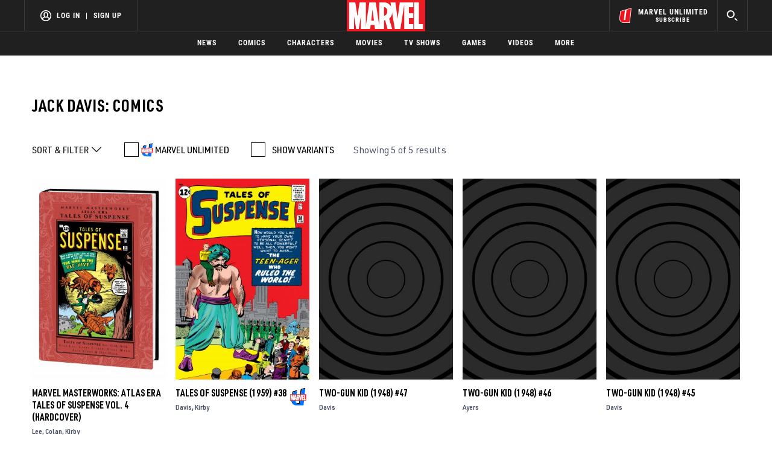

--- FILE ---
content_type: text/html; charset=utf-8
request_url: https://www.google.com/recaptcha/enterprise/anchor?ar=1&k=6LdY8_cZAAAAACuaDxPPyWpDPk5KXjGfPstGnKz1&co=aHR0cHM6Ly9jZG4ucmVnaXN0ZXJkaXNuZXkuZ28uY29tOjQ0Mw..&hl=en&v=PoyoqOPhxBO7pBk68S4YbpHZ&size=invisible&anchor-ms=20000&execute-ms=30000&cb=klny23xy6n7e
body_size: 48672
content:
<!DOCTYPE HTML><html dir="ltr" lang="en"><head><meta http-equiv="Content-Type" content="text/html; charset=UTF-8">
<meta http-equiv="X-UA-Compatible" content="IE=edge">
<title>reCAPTCHA</title>
<style type="text/css">
/* cyrillic-ext */
@font-face {
  font-family: 'Roboto';
  font-style: normal;
  font-weight: 400;
  font-stretch: 100%;
  src: url(//fonts.gstatic.com/s/roboto/v48/KFO7CnqEu92Fr1ME7kSn66aGLdTylUAMa3GUBHMdazTgWw.woff2) format('woff2');
  unicode-range: U+0460-052F, U+1C80-1C8A, U+20B4, U+2DE0-2DFF, U+A640-A69F, U+FE2E-FE2F;
}
/* cyrillic */
@font-face {
  font-family: 'Roboto';
  font-style: normal;
  font-weight: 400;
  font-stretch: 100%;
  src: url(//fonts.gstatic.com/s/roboto/v48/KFO7CnqEu92Fr1ME7kSn66aGLdTylUAMa3iUBHMdazTgWw.woff2) format('woff2');
  unicode-range: U+0301, U+0400-045F, U+0490-0491, U+04B0-04B1, U+2116;
}
/* greek-ext */
@font-face {
  font-family: 'Roboto';
  font-style: normal;
  font-weight: 400;
  font-stretch: 100%;
  src: url(//fonts.gstatic.com/s/roboto/v48/KFO7CnqEu92Fr1ME7kSn66aGLdTylUAMa3CUBHMdazTgWw.woff2) format('woff2');
  unicode-range: U+1F00-1FFF;
}
/* greek */
@font-face {
  font-family: 'Roboto';
  font-style: normal;
  font-weight: 400;
  font-stretch: 100%;
  src: url(//fonts.gstatic.com/s/roboto/v48/KFO7CnqEu92Fr1ME7kSn66aGLdTylUAMa3-UBHMdazTgWw.woff2) format('woff2');
  unicode-range: U+0370-0377, U+037A-037F, U+0384-038A, U+038C, U+038E-03A1, U+03A3-03FF;
}
/* math */
@font-face {
  font-family: 'Roboto';
  font-style: normal;
  font-weight: 400;
  font-stretch: 100%;
  src: url(//fonts.gstatic.com/s/roboto/v48/KFO7CnqEu92Fr1ME7kSn66aGLdTylUAMawCUBHMdazTgWw.woff2) format('woff2');
  unicode-range: U+0302-0303, U+0305, U+0307-0308, U+0310, U+0312, U+0315, U+031A, U+0326-0327, U+032C, U+032F-0330, U+0332-0333, U+0338, U+033A, U+0346, U+034D, U+0391-03A1, U+03A3-03A9, U+03B1-03C9, U+03D1, U+03D5-03D6, U+03F0-03F1, U+03F4-03F5, U+2016-2017, U+2034-2038, U+203C, U+2040, U+2043, U+2047, U+2050, U+2057, U+205F, U+2070-2071, U+2074-208E, U+2090-209C, U+20D0-20DC, U+20E1, U+20E5-20EF, U+2100-2112, U+2114-2115, U+2117-2121, U+2123-214F, U+2190, U+2192, U+2194-21AE, U+21B0-21E5, U+21F1-21F2, U+21F4-2211, U+2213-2214, U+2216-22FF, U+2308-230B, U+2310, U+2319, U+231C-2321, U+2336-237A, U+237C, U+2395, U+239B-23B7, U+23D0, U+23DC-23E1, U+2474-2475, U+25AF, U+25B3, U+25B7, U+25BD, U+25C1, U+25CA, U+25CC, U+25FB, U+266D-266F, U+27C0-27FF, U+2900-2AFF, U+2B0E-2B11, U+2B30-2B4C, U+2BFE, U+3030, U+FF5B, U+FF5D, U+1D400-1D7FF, U+1EE00-1EEFF;
}
/* symbols */
@font-face {
  font-family: 'Roboto';
  font-style: normal;
  font-weight: 400;
  font-stretch: 100%;
  src: url(//fonts.gstatic.com/s/roboto/v48/KFO7CnqEu92Fr1ME7kSn66aGLdTylUAMaxKUBHMdazTgWw.woff2) format('woff2');
  unicode-range: U+0001-000C, U+000E-001F, U+007F-009F, U+20DD-20E0, U+20E2-20E4, U+2150-218F, U+2190, U+2192, U+2194-2199, U+21AF, U+21E6-21F0, U+21F3, U+2218-2219, U+2299, U+22C4-22C6, U+2300-243F, U+2440-244A, U+2460-24FF, U+25A0-27BF, U+2800-28FF, U+2921-2922, U+2981, U+29BF, U+29EB, U+2B00-2BFF, U+4DC0-4DFF, U+FFF9-FFFB, U+10140-1018E, U+10190-1019C, U+101A0, U+101D0-101FD, U+102E0-102FB, U+10E60-10E7E, U+1D2C0-1D2D3, U+1D2E0-1D37F, U+1F000-1F0FF, U+1F100-1F1AD, U+1F1E6-1F1FF, U+1F30D-1F30F, U+1F315, U+1F31C, U+1F31E, U+1F320-1F32C, U+1F336, U+1F378, U+1F37D, U+1F382, U+1F393-1F39F, U+1F3A7-1F3A8, U+1F3AC-1F3AF, U+1F3C2, U+1F3C4-1F3C6, U+1F3CA-1F3CE, U+1F3D4-1F3E0, U+1F3ED, U+1F3F1-1F3F3, U+1F3F5-1F3F7, U+1F408, U+1F415, U+1F41F, U+1F426, U+1F43F, U+1F441-1F442, U+1F444, U+1F446-1F449, U+1F44C-1F44E, U+1F453, U+1F46A, U+1F47D, U+1F4A3, U+1F4B0, U+1F4B3, U+1F4B9, U+1F4BB, U+1F4BF, U+1F4C8-1F4CB, U+1F4D6, U+1F4DA, U+1F4DF, U+1F4E3-1F4E6, U+1F4EA-1F4ED, U+1F4F7, U+1F4F9-1F4FB, U+1F4FD-1F4FE, U+1F503, U+1F507-1F50B, U+1F50D, U+1F512-1F513, U+1F53E-1F54A, U+1F54F-1F5FA, U+1F610, U+1F650-1F67F, U+1F687, U+1F68D, U+1F691, U+1F694, U+1F698, U+1F6AD, U+1F6B2, U+1F6B9-1F6BA, U+1F6BC, U+1F6C6-1F6CF, U+1F6D3-1F6D7, U+1F6E0-1F6EA, U+1F6F0-1F6F3, U+1F6F7-1F6FC, U+1F700-1F7FF, U+1F800-1F80B, U+1F810-1F847, U+1F850-1F859, U+1F860-1F887, U+1F890-1F8AD, U+1F8B0-1F8BB, U+1F8C0-1F8C1, U+1F900-1F90B, U+1F93B, U+1F946, U+1F984, U+1F996, U+1F9E9, U+1FA00-1FA6F, U+1FA70-1FA7C, U+1FA80-1FA89, U+1FA8F-1FAC6, U+1FACE-1FADC, U+1FADF-1FAE9, U+1FAF0-1FAF8, U+1FB00-1FBFF;
}
/* vietnamese */
@font-face {
  font-family: 'Roboto';
  font-style: normal;
  font-weight: 400;
  font-stretch: 100%;
  src: url(//fonts.gstatic.com/s/roboto/v48/KFO7CnqEu92Fr1ME7kSn66aGLdTylUAMa3OUBHMdazTgWw.woff2) format('woff2');
  unicode-range: U+0102-0103, U+0110-0111, U+0128-0129, U+0168-0169, U+01A0-01A1, U+01AF-01B0, U+0300-0301, U+0303-0304, U+0308-0309, U+0323, U+0329, U+1EA0-1EF9, U+20AB;
}
/* latin-ext */
@font-face {
  font-family: 'Roboto';
  font-style: normal;
  font-weight: 400;
  font-stretch: 100%;
  src: url(//fonts.gstatic.com/s/roboto/v48/KFO7CnqEu92Fr1ME7kSn66aGLdTylUAMa3KUBHMdazTgWw.woff2) format('woff2');
  unicode-range: U+0100-02BA, U+02BD-02C5, U+02C7-02CC, U+02CE-02D7, U+02DD-02FF, U+0304, U+0308, U+0329, U+1D00-1DBF, U+1E00-1E9F, U+1EF2-1EFF, U+2020, U+20A0-20AB, U+20AD-20C0, U+2113, U+2C60-2C7F, U+A720-A7FF;
}
/* latin */
@font-face {
  font-family: 'Roboto';
  font-style: normal;
  font-weight: 400;
  font-stretch: 100%;
  src: url(//fonts.gstatic.com/s/roboto/v48/KFO7CnqEu92Fr1ME7kSn66aGLdTylUAMa3yUBHMdazQ.woff2) format('woff2');
  unicode-range: U+0000-00FF, U+0131, U+0152-0153, U+02BB-02BC, U+02C6, U+02DA, U+02DC, U+0304, U+0308, U+0329, U+2000-206F, U+20AC, U+2122, U+2191, U+2193, U+2212, U+2215, U+FEFF, U+FFFD;
}
/* cyrillic-ext */
@font-face {
  font-family: 'Roboto';
  font-style: normal;
  font-weight: 500;
  font-stretch: 100%;
  src: url(//fonts.gstatic.com/s/roboto/v48/KFO7CnqEu92Fr1ME7kSn66aGLdTylUAMa3GUBHMdazTgWw.woff2) format('woff2');
  unicode-range: U+0460-052F, U+1C80-1C8A, U+20B4, U+2DE0-2DFF, U+A640-A69F, U+FE2E-FE2F;
}
/* cyrillic */
@font-face {
  font-family: 'Roboto';
  font-style: normal;
  font-weight: 500;
  font-stretch: 100%;
  src: url(//fonts.gstatic.com/s/roboto/v48/KFO7CnqEu92Fr1ME7kSn66aGLdTylUAMa3iUBHMdazTgWw.woff2) format('woff2');
  unicode-range: U+0301, U+0400-045F, U+0490-0491, U+04B0-04B1, U+2116;
}
/* greek-ext */
@font-face {
  font-family: 'Roboto';
  font-style: normal;
  font-weight: 500;
  font-stretch: 100%;
  src: url(//fonts.gstatic.com/s/roboto/v48/KFO7CnqEu92Fr1ME7kSn66aGLdTylUAMa3CUBHMdazTgWw.woff2) format('woff2');
  unicode-range: U+1F00-1FFF;
}
/* greek */
@font-face {
  font-family: 'Roboto';
  font-style: normal;
  font-weight: 500;
  font-stretch: 100%;
  src: url(//fonts.gstatic.com/s/roboto/v48/KFO7CnqEu92Fr1ME7kSn66aGLdTylUAMa3-UBHMdazTgWw.woff2) format('woff2');
  unicode-range: U+0370-0377, U+037A-037F, U+0384-038A, U+038C, U+038E-03A1, U+03A3-03FF;
}
/* math */
@font-face {
  font-family: 'Roboto';
  font-style: normal;
  font-weight: 500;
  font-stretch: 100%;
  src: url(//fonts.gstatic.com/s/roboto/v48/KFO7CnqEu92Fr1ME7kSn66aGLdTylUAMawCUBHMdazTgWw.woff2) format('woff2');
  unicode-range: U+0302-0303, U+0305, U+0307-0308, U+0310, U+0312, U+0315, U+031A, U+0326-0327, U+032C, U+032F-0330, U+0332-0333, U+0338, U+033A, U+0346, U+034D, U+0391-03A1, U+03A3-03A9, U+03B1-03C9, U+03D1, U+03D5-03D6, U+03F0-03F1, U+03F4-03F5, U+2016-2017, U+2034-2038, U+203C, U+2040, U+2043, U+2047, U+2050, U+2057, U+205F, U+2070-2071, U+2074-208E, U+2090-209C, U+20D0-20DC, U+20E1, U+20E5-20EF, U+2100-2112, U+2114-2115, U+2117-2121, U+2123-214F, U+2190, U+2192, U+2194-21AE, U+21B0-21E5, U+21F1-21F2, U+21F4-2211, U+2213-2214, U+2216-22FF, U+2308-230B, U+2310, U+2319, U+231C-2321, U+2336-237A, U+237C, U+2395, U+239B-23B7, U+23D0, U+23DC-23E1, U+2474-2475, U+25AF, U+25B3, U+25B7, U+25BD, U+25C1, U+25CA, U+25CC, U+25FB, U+266D-266F, U+27C0-27FF, U+2900-2AFF, U+2B0E-2B11, U+2B30-2B4C, U+2BFE, U+3030, U+FF5B, U+FF5D, U+1D400-1D7FF, U+1EE00-1EEFF;
}
/* symbols */
@font-face {
  font-family: 'Roboto';
  font-style: normal;
  font-weight: 500;
  font-stretch: 100%;
  src: url(//fonts.gstatic.com/s/roboto/v48/KFO7CnqEu92Fr1ME7kSn66aGLdTylUAMaxKUBHMdazTgWw.woff2) format('woff2');
  unicode-range: U+0001-000C, U+000E-001F, U+007F-009F, U+20DD-20E0, U+20E2-20E4, U+2150-218F, U+2190, U+2192, U+2194-2199, U+21AF, U+21E6-21F0, U+21F3, U+2218-2219, U+2299, U+22C4-22C6, U+2300-243F, U+2440-244A, U+2460-24FF, U+25A0-27BF, U+2800-28FF, U+2921-2922, U+2981, U+29BF, U+29EB, U+2B00-2BFF, U+4DC0-4DFF, U+FFF9-FFFB, U+10140-1018E, U+10190-1019C, U+101A0, U+101D0-101FD, U+102E0-102FB, U+10E60-10E7E, U+1D2C0-1D2D3, U+1D2E0-1D37F, U+1F000-1F0FF, U+1F100-1F1AD, U+1F1E6-1F1FF, U+1F30D-1F30F, U+1F315, U+1F31C, U+1F31E, U+1F320-1F32C, U+1F336, U+1F378, U+1F37D, U+1F382, U+1F393-1F39F, U+1F3A7-1F3A8, U+1F3AC-1F3AF, U+1F3C2, U+1F3C4-1F3C6, U+1F3CA-1F3CE, U+1F3D4-1F3E0, U+1F3ED, U+1F3F1-1F3F3, U+1F3F5-1F3F7, U+1F408, U+1F415, U+1F41F, U+1F426, U+1F43F, U+1F441-1F442, U+1F444, U+1F446-1F449, U+1F44C-1F44E, U+1F453, U+1F46A, U+1F47D, U+1F4A3, U+1F4B0, U+1F4B3, U+1F4B9, U+1F4BB, U+1F4BF, U+1F4C8-1F4CB, U+1F4D6, U+1F4DA, U+1F4DF, U+1F4E3-1F4E6, U+1F4EA-1F4ED, U+1F4F7, U+1F4F9-1F4FB, U+1F4FD-1F4FE, U+1F503, U+1F507-1F50B, U+1F50D, U+1F512-1F513, U+1F53E-1F54A, U+1F54F-1F5FA, U+1F610, U+1F650-1F67F, U+1F687, U+1F68D, U+1F691, U+1F694, U+1F698, U+1F6AD, U+1F6B2, U+1F6B9-1F6BA, U+1F6BC, U+1F6C6-1F6CF, U+1F6D3-1F6D7, U+1F6E0-1F6EA, U+1F6F0-1F6F3, U+1F6F7-1F6FC, U+1F700-1F7FF, U+1F800-1F80B, U+1F810-1F847, U+1F850-1F859, U+1F860-1F887, U+1F890-1F8AD, U+1F8B0-1F8BB, U+1F8C0-1F8C1, U+1F900-1F90B, U+1F93B, U+1F946, U+1F984, U+1F996, U+1F9E9, U+1FA00-1FA6F, U+1FA70-1FA7C, U+1FA80-1FA89, U+1FA8F-1FAC6, U+1FACE-1FADC, U+1FADF-1FAE9, U+1FAF0-1FAF8, U+1FB00-1FBFF;
}
/* vietnamese */
@font-face {
  font-family: 'Roboto';
  font-style: normal;
  font-weight: 500;
  font-stretch: 100%;
  src: url(//fonts.gstatic.com/s/roboto/v48/KFO7CnqEu92Fr1ME7kSn66aGLdTylUAMa3OUBHMdazTgWw.woff2) format('woff2');
  unicode-range: U+0102-0103, U+0110-0111, U+0128-0129, U+0168-0169, U+01A0-01A1, U+01AF-01B0, U+0300-0301, U+0303-0304, U+0308-0309, U+0323, U+0329, U+1EA0-1EF9, U+20AB;
}
/* latin-ext */
@font-face {
  font-family: 'Roboto';
  font-style: normal;
  font-weight: 500;
  font-stretch: 100%;
  src: url(//fonts.gstatic.com/s/roboto/v48/KFO7CnqEu92Fr1ME7kSn66aGLdTylUAMa3KUBHMdazTgWw.woff2) format('woff2');
  unicode-range: U+0100-02BA, U+02BD-02C5, U+02C7-02CC, U+02CE-02D7, U+02DD-02FF, U+0304, U+0308, U+0329, U+1D00-1DBF, U+1E00-1E9F, U+1EF2-1EFF, U+2020, U+20A0-20AB, U+20AD-20C0, U+2113, U+2C60-2C7F, U+A720-A7FF;
}
/* latin */
@font-face {
  font-family: 'Roboto';
  font-style: normal;
  font-weight: 500;
  font-stretch: 100%;
  src: url(//fonts.gstatic.com/s/roboto/v48/KFO7CnqEu92Fr1ME7kSn66aGLdTylUAMa3yUBHMdazQ.woff2) format('woff2');
  unicode-range: U+0000-00FF, U+0131, U+0152-0153, U+02BB-02BC, U+02C6, U+02DA, U+02DC, U+0304, U+0308, U+0329, U+2000-206F, U+20AC, U+2122, U+2191, U+2193, U+2212, U+2215, U+FEFF, U+FFFD;
}
/* cyrillic-ext */
@font-face {
  font-family: 'Roboto';
  font-style: normal;
  font-weight: 900;
  font-stretch: 100%;
  src: url(//fonts.gstatic.com/s/roboto/v48/KFO7CnqEu92Fr1ME7kSn66aGLdTylUAMa3GUBHMdazTgWw.woff2) format('woff2');
  unicode-range: U+0460-052F, U+1C80-1C8A, U+20B4, U+2DE0-2DFF, U+A640-A69F, U+FE2E-FE2F;
}
/* cyrillic */
@font-face {
  font-family: 'Roboto';
  font-style: normal;
  font-weight: 900;
  font-stretch: 100%;
  src: url(//fonts.gstatic.com/s/roboto/v48/KFO7CnqEu92Fr1ME7kSn66aGLdTylUAMa3iUBHMdazTgWw.woff2) format('woff2');
  unicode-range: U+0301, U+0400-045F, U+0490-0491, U+04B0-04B1, U+2116;
}
/* greek-ext */
@font-face {
  font-family: 'Roboto';
  font-style: normal;
  font-weight: 900;
  font-stretch: 100%;
  src: url(//fonts.gstatic.com/s/roboto/v48/KFO7CnqEu92Fr1ME7kSn66aGLdTylUAMa3CUBHMdazTgWw.woff2) format('woff2');
  unicode-range: U+1F00-1FFF;
}
/* greek */
@font-face {
  font-family: 'Roboto';
  font-style: normal;
  font-weight: 900;
  font-stretch: 100%;
  src: url(//fonts.gstatic.com/s/roboto/v48/KFO7CnqEu92Fr1ME7kSn66aGLdTylUAMa3-UBHMdazTgWw.woff2) format('woff2');
  unicode-range: U+0370-0377, U+037A-037F, U+0384-038A, U+038C, U+038E-03A1, U+03A3-03FF;
}
/* math */
@font-face {
  font-family: 'Roboto';
  font-style: normal;
  font-weight: 900;
  font-stretch: 100%;
  src: url(//fonts.gstatic.com/s/roboto/v48/KFO7CnqEu92Fr1ME7kSn66aGLdTylUAMawCUBHMdazTgWw.woff2) format('woff2');
  unicode-range: U+0302-0303, U+0305, U+0307-0308, U+0310, U+0312, U+0315, U+031A, U+0326-0327, U+032C, U+032F-0330, U+0332-0333, U+0338, U+033A, U+0346, U+034D, U+0391-03A1, U+03A3-03A9, U+03B1-03C9, U+03D1, U+03D5-03D6, U+03F0-03F1, U+03F4-03F5, U+2016-2017, U+2034-2038, U+203C, U+2040, U+2043, U+2047, U+2050, U+2057, U+205F, U+2070-2071, U+2074-208E, U+2090-209C, U+20D0-20DC, U+20E1, U+20E5-20EF, U+2100-2112, U+2114-2115, U+2117-2121, U+2123-214F, U+2190, U+2192, U+2194-21AE, U+21B0-21E5, U+21F1-21F2, U+21F4-2211, U+2213-2214, U+2216-22FF, U+2308-230B, U+2310, U+2319, U+231C-2321, U+2336-237A, U+237C, U+2395, U+239B-23B7, U+23D0, U+23DC-23E1, U+2474-2475, U+25AF, U+25B3, U+25B7, U+25BD, U+25C1, U+25CA, U+25CC, U+25FB, U+266D-266F, U+27C0-27FF, U+2900-2AFF, U+2B0E-2B11, U+2B30-2B4C, U+2BFE, U+3030, U+FF5B, U+FF5D, U+1D400-1D7FF, U+1EE00-1EEFF;
}
/* symbols */
@font-face {
  font-family: 'Roboto';
  font-style: normal;
  font-weight: 900;
  font-stretch: 100%;
  src: url(//fonts.gstatic.com/s/roboto/v48/KFO7CnqEu92Fr1ME7kSn66aGLdTylUAMaxKUBHMdazTgWw.woff2) format('woff2');
  unicode-range: U+0001-000C, U+000E-001F, U+007F-009F, U+20DD-20E0, U+20E2-20E4, U+2150-218F, U+2190, U+2192, U+2194-2199, U+21AF, U+21E6-21F0, U+21F3, U+2218-2219, U+2299, U+22C4-22C6, U+2300-243F, U+2440-244A, U+2460-24FF, U+25A0-27BF, U+2800-28FF, U+2921-2922, U+2981, U+29BF, U+29EB, U+2B00-2BFF, U+4DC0-4DFF, U+FFF9-FFFB, U+10140-1018E, U+10190-1019C, U+101A0, U+101D0-101FD, U+102E0-102FB, U+10E60-10E7E, U+1D2C0-1D2D3, U+1D2E0-1D37F, U+1F000-1F0FF, U+1F100-1F1AD, U+1F1E6-1F1FF, U+1F30D-1F30F, U+1F315, U+1F31C, U+1F31E, U+1F320-1F32C, U+1F336, U+1F378, U+1F37D, U+1F382, U+1F393-1F39F, U+1F3A7-1F3A8, U+1F3AC-1F3AF, U+1F3C2, U+1F3C4-1F3C6, U+1F3CA-1F3CE, U+1F3D4-1F3E0, U+1F3ED, U+1F3F1-1F3F3, U+1F3F5-1F3F7, U+1F408, U+1F415, U+1F41F, U+1F426, U+1F43F, U+1F441-1F442, U+1F444, U+1F446-1F449, U+1F44C-1F44E, U+1F453, U+1F46A, U+1F47D, U+1F4A3, U+1F4B0, U+1F4B3, U+1F4B9, U+1F4BB, U+1F4BF, U+1F4C8-1F4CB, U+1F4D6, U+1F4DA, U+1F4DF, U+1F4E3-1F4E6, U+1F4EA-1F4ED, U+1F4F7, U+1F4F9-1F4FB, U+1F4FD-1F4FE, U+1F503, U+1F507-1F50B, U+1F50D, U+1F512-1F513, U+1F53E-1F54A, U+1F54F-1F5FA, U+1F610, U+1F650-1F67F, U+1F687, U+1F68D, U+1F691, U+1F694, U+1F698, U+1F6AD, U+1F6B2, U+1F6B9-1F6BA, U+1F6BC, U+1F6C6-1F6CF, U+1F6D3-1F6D7, U+1F6E0-1F6EA, U+1F6F0-1F6F3, U+1F6F7-1F6FC, U+1F700-1F7FF, U+1F800-1F80B, U+1F810-1F847, U+1F850-1F859, U+1F860-1F887, U+1F890-1F8AD, U+1F8B0-1F8BB, U+1F8C0-1F8C1, U+1F900-1F90B, U+1F93B, U+1F946, U+1F984, U+1F996, U+1F9E9, U+1FA00-1FA6F, U+1FA70-1FA7C, U+1FA80-1FA89, U+1FA8F-1FAC6, U+1FACE-1FADC, U+1FADF-1FAE9, U+1FAF0-1FAF8, U+1FB00-1FBFF;
}
/* vietnamese */
@font-face {
  font-family: 'Roboto';
  font-style: normal;
  font-weight: 900;
  font-stretch: 100%;
  src: url(//fonts.gstatic.com/s/roboto/v48/KFO7CnqEu92Fr1ME7kSn66aGLdTylUAMa3OUBHMdazTgWw.woff2) format('woff2');
  unicode-range: U+0102-0103, U+0110-0111, U+0128-0129, U+0168-0169, U+01A0-01A1, U+01AF-01B0, U+0300-0301, U+0303-0304, U+0308-0309, U+0323, U+0329, U+1EA0-1EF9, U+20AB;
}
/* latin-ext */
@font-face {
  font-family: 'Roboto';
  font-style: normal;
  font-weight: 900;
  font-stretch: 100%;
  src: url(//fonts.gstatic.com/s/roboto/v48/KFO7CnqEu92Fr1ME7kSn66aGLdTylUAMa3KUBHMdazTgWw.woff2) format('woff2');
  unicode-range: U+0100-02BA, U+02BD-02C5, U+02C7-02CC, U+02CE-02D7, U+02DD-02FF, U+0304, U+0308, U+0329, U+1D00-1DBF, U+1E00-1E9F, U+1EF2-1EFF, U+2020, U+20A0-20AB, U+20AD-20C0, U+2113, U+2C60-2C7F, U+A720-A7FF;
}
/* latin */
@font-face {
  font-family: 'Roboto';
  font-style: normal;
  font-weight: 900;
  font-stretch: 100%;
  src: url(//fonts.gstatic.com/s/roboto/v48/KFO7CnqEu92Fr1ME7kSn66aGLdTylUAMa3yUBHMdazQ.woff2) format('woff2');
  unicode-range: U+0000-00FF, U+0131, U+0152-0153, U+02BB-02BC, U+02C6, U+02DA, U+02DC, U+0304, U+0308, U+0329, U+2000-206F, U+20AC, U+2122, U+2191, U+2193, U+2212, U+2215, U+FEFF, U+FFFD;
}

</style>
<link rel="stylesheet" type="text/css" href="https://www.gstatic.com/recaptcha/releases/PoyoqOPhxBO7pBk68S4YbpHZ/styles__ltr.css">
<script nonce="6kiMZf5E1jPyMEhJZhGAbg" type="text/javascript">window['__recaptcha_api'] = 'https://www.google.com/recaptcha/enterprise/';</script>
<script type="text/javascript" src="https://www.gstatic.com/recaptcha/releases/PoyoqOPhxBO7pBk68S4YbpHZ/recaptcha__en.js" nonce="6kiMZf5E1jPyMEhJZhGAbg">
      
    </script></head>
<body><div id="rc-anchor-alert" class="rc-anchor-alert"></div>
<input type="hidden" id="recaptcha-token" value="[base64]">
<script type="text/javascript" nonce="6kiMZf5E1jPyMEhJZhGAbg">
      recaptcha.anchor.Main.init("[\x22ainput\x22,[\x22bgdata\x22,\x22\x22,\[base64]/[base64]/[base64]/KE4oMTI0LHYsdi5HKSxMWihsLHYpKTpOKDEyNCx2LGwpLFYpLHYpLFQpKSxGKDE3MSx2KX0scjc9ZnVuY3Rpb24obCl7cmV0dXJuIGx9LEM9ZnVuY3Rpb24obCxWLHYpe04odixsLFYpLFZbYWtdPTI3OTZ9LG49ZnVuY3Rpb24obCxWKXtWLlg9KChWLlg/[base64]/[base64]/[base64]/[base64]/[base64]/[base64]/[base64]/[base64]/[base64]/[base64]/[base64]\\u003d\x22,\[base64]\\u003d\\u003d\x22,\x22wpcnwoHDtMOCwpzDnMK3McKJGCU6eVVfYsOaw5lPw4MGwpMqwrXCjSIuaWZKZ8K9AcK1WmrCksOGcFNQwpHCscO2wpbCgmHDpWnCmsOhwqzCkMKFw4MBwpPDj8Oew6rCihtmBcKQwrbDvcKaw5w0aMO8w43ChcOQwq4JEMOtEAjCt18FwpjCp8ORGW/Duy1Sw5hvdAJ4aWjCr8OaXCM3w6N2wpMZRCBdQWEqw4jDiMKCwqF/wqg3MmUMVcK8LCdyLcKjwrrCj8K5SMOFf8Oqw5rCmcKrOMOLE8Kgw5Mbwo4Uwp7CiMKKw54hwp5ow47DhcKTEcKrWcKRVCbDlMKdw5MFFFXCn8O0AH3DhALDtWLCl2IRfwHCuRTDjVBDOkZ/c8OcZMONw4xoN07CpRtMKcKGbjZWwo8Hw6bDhMKcMsKwwr3CrMKfw7NCw7ZaNcK+A3/DvcOIX8Onw5TDugfClcO1wrEGGsO/MyTCksOhGVxgHcOOw57CmQzDpcOwBE4uwonDumbCkcOGwrzDq8OMbxbDh8KXwpTCvHvChUwcw6rDucKDwroyw58uwqzCrsKZwrjDrVfDucKpwpnDn1Z7wqhpw4ERw5nDusKlasKBw58KMsOMX8KSaA/CjMKuwroTw7fCsj3CmDoPSAzCnigbwoLDgCMBdyfCuwTCp8ODe8K7wo8abhzDh8KnP2g5w6DCg8Okw4TCtMKcbsOwwpFkJlvCucOuVGMyw4/ChF7ChcKBw7LDvWzDsVXCg8KhQl1yO8KYw6weBkHDicK6wr4DGmDCvsK5aMKQDjAiDsK/VzwnGsKea8KYN20Mc8Kew5/[base64]/woMlw4fDkMK+K8K6wqLDkE/CsMOmNMOew7ZJw5ENw7ESbExXXBvDsBNWYsKkwpZodjzDu8O9Yk9lw7NhQcOoKMO0Zxwew7MxIcOmw5bClsKnXQ/Cg8OKMGwzw6o6Qy1hXMK+wqLCm1pjPMOxw7bCrMKVwp/DghXChcOow5/DlMOdTMOWwoXDvsOMDsKewrvDnsO9w4ASZMO/wqwZw7XCpCxIwosSw5scwq4VWAXCii1Lw78aVMOfZsO8V8KVw6ZpKcKcUMKMw67Ck8OJfsK5w7XCuRsdbinCj03DmxbCssKxwoFawpsowoEvLcKNwrJCw7xnDULCh8OEwqPCq8OYwrPDi8OLwqPDvXTCj8KMw5tMw6IMw4/Cj2fChQzCoxkmasO+w6BHw4XDtD3Di1fCtWYDOkTDvWrDjUIlw7s+VXjCpsO7w4nDusOVwqpuJMKxMMOteMOrQsKLwr0Ow6hiJMO9w7wpwrnDq3IIKMOoZ8OlXcK4FDXCs8KaDzPCjcK0wo7DslLCj0guYMOwwo/CgQw0Si5JwrnCjcOQwogOw5ofwq7CrQYaw7rDocOVwpArNHnDksKeOhF/DXjDusKpw70kw5tBIcKibUrCqWAdZcKEw5LDn1NLP0gOw6zClyprwr0awrDCqV7DsmNJEsKscnzCpsKFwrkBUCDCphfCrjBiwp/DlsK8TMOkw5NSw7XCgsKGN1MLEcORw57CqsKMR8OtRQDDi0VmZ8Kqw5DCk2dSw61zwrQ2RnvDu8OubELDiXZEW8Orw4k7bm/[base64]/w6rDlsOYw43CgBnCsT0ULBrCjyFfNGnCoMObw4cywozCiMKJwpvDmy4UwrESKnjDijEvwrfDliLCj2ZQwqPDtHHDhBrCmMKbw4wEJcO2O8KCwpDDlsOLd3omwo3DrsOobAtLfcOFMU7DjB5RwqzDvExePMOFwo5NTy/DoXo0w4vDksOGwoRfwp1LwrXDmMOTwodIFWnCkQRGwr5Ww5/[base64]/CjC3Ds3oJwqtaw67DvlbCpljCjMK9eMObVD/DpsORJsKSf8OyOy7Cj8OZwoDDkGFEK8OxGMKKw5DDvhbDscOHwr/[base64]/DqzxYw6hHG3cQJMK2c8K3w7DCk8K4IH3Du8OrX8OFwqpVe8KJwqBxw4nDjTIrfsKNVyRrT8Oxwq1lw7LCgCTCtAgsMEnDgsK9wptYw53Cv0HCrcKEw6pcwqRwDy3CigxIwovDqsKlPcKtw6BCw4ZJWcKneHYaw43Ckx/Dn8Olw68Db2gMU27CvFfClCIowrPDhwTCr8OhaWLCrcK2fE/CicKAL1pkw6LDucOMwozDr8OgE3IFUMOaw7BeLXJ7wrk/[base64]/[base64]/DoRbCiMOQesO8wr0tbytQW8OpYsKORH9nWFt3YcOAPsOwTsO7w7dzJCYtwqfCh8OnYcOWJMOGwq7CiMOgw4/CvFjCjFRFWsKnfMKhZcKiEcO3BsOYw7o4wq1HwqXDocOkYS9xcMK+w7fCj0vDpX1dYcK1WB0aE0HDo0QZAWvDiTnDhMOgwojCj3pAwqXCp2UjH1E8fsKowowQw6Fgw6B6B1XCtVQLwqlAQWXCjg3CmB/DgcK8w4LCmXRGOcOIwrbDjcOJO1YoQ3w/w5YkOMOAw5/CmUFMw5V9WTtJw7B8w7HCkxpYYit0w7dOa8OXA8KHwofDiMKqw7l4wr/Crg/DuMOYwpIUJ8Ouwqd0w6NuZnNKw6MqdMKtXDzDrMOnCMO+fsKqL8O8EsO2bjrDuMOgUMO6w6EnGzM7wpTChGfDsCDDqcOiMhfDl0EDwo9aKMK3wr4pw51rYcK1E8OmDB47CRBGw6w4w4TDijDDhVhdw4vDhcOIdwU+C8OOwrrCjgYHw6ZFVsOMw7vCoMKMwqTCiU/[base64]/[base64]/CosOQw6TDnsOOw55FCUobw6pcOsKfwpY/[base64]/DoMKaw7HCqzVzwofClRUkLcKrAcKDasKuw4NjwogBw4wiUUXCucKLUFHCg8O1HmlrwpvDhDoLJQjCqMOMwrkIwpozTAFbdcKXwq/DuEnCncOESsKPcMKgKcOBf27CmsOmw5rDpwwewrHDkcKhwqDCuip/[base64]/Dgx1PwpZXwotxw4bDqDxpwr7DvTYywosswqN/VHjDrsKOwrZgw7N8FDd7w4NGw57CqcK7HCRGD2LDkljCqMKOwqPDkgINw4U5w5PDhx/DpcK7w7HCt35Ow5dew40vb8KkwqfDkEPDs2EaVmB8wp3DuyLDkXTCpFBSwq/Dh3XCq2MNwqopw4PDiw7Cp8K3esKIwrPDvcOiw7Y0Pjpow61FHMKfwpjCpmfClcKKw40uw6DDnsKzw43CqQdywo7DkAFcMsOIcyQgwqLDlcOBwrTDjx9xVMOOAcKOw6dxXsOFMF5iwqkgf8OMwoFpwoEXw5PCgmgHw5/Dp8Kbw5HCmcOUCE9wCcOwWzLDj3DCni1dwrzDucKLw7bDoiLDpMKLJCvDqMKowonCkMKpQiXClnfCsnMGw7zDosOiKMKjQsOYw7FhwqvCn8KwwqE5wqLCq8Kvw6TDghnDkX8JfMO9wqxIAy7CgMKLw5DCiMOrwq7CpUTCrsOfw5PCvybDq8KSw6/ClMOgw4gvTlhPCcO5woM7wrxVK8OkK2Urf8KDX3XCmcKQA8KMw4TCtiLCoF9afmZhwo/DpjRFdQjCrcK6EjXDk8OkwoxnK0DCpzfDisKnw68Ww7jDi8KKYAfDjsOdw7gNaMKHwrfDqcKcKwE/dHvDoHQSwrx7OsKeBMK2wqMIwqZbw7nCqsOtIMKvwrxEworClcOVwqYEwpjCpWXCr8KSKU9yw7LCoE04dcK7OMO5w5/Cs8OhwqXCq3HCgsK5BFAdw4rDpVHCv2LDt23DpsKgwph3woXCmsOqw75QZDFFJcO9VXkkwozCqlFkTQNzZMORQsO8wrPDojV3wr3DqQpow4bDksOVwol1wpPCtmbCq2rCrsKPZcObNsKVw5Z5wrxTwoXCisO/bxo1ZzXCpsKMw4EAw6rCiho/w5FKMcK+wpDDjMKOWsKVwrLDg8Ktw6cVw45SEAh8wpM5BBDCr3zDgcO/Cn3CpEbDoTNuOMOywpjDvngzwrbCk8KkOlNaw5HDlcOrQcKlLSnDlSHCtD4JwpNPRB7CgMONw6Q4enbDgUbDu8OIH1rDrcOvNiAtF8KTDEM7wrvDlsKHcktZw4t6dyoJw4QRBBXDr8KewrERC8O8w5nCicKHLiPCpsOZw4DDkj/DmcO/w78bw58TLWrCt8KYA8OCGRrCosKUKU7Cv8ORwr19dDY3w5omOm9da8Oqwq1RwoHCtMOkwqBnDiTChWZdwqxGwopVw4ktw7BKwpTCpsOcw7Y0VcK0KyHDmcKnwohUwqLDn1rDjsOMw4A7eUZVw4PDl8KTw7NQTh5Iw6vCqVvDosOuU8KEw6HDsEZVwqE9w7U/w7TDr8K3w7thNGPDtBbCswrDhMKNDMOBwrwRw63Dh8KPKh3CtmDCg3bClWHCvcOgecOSXMKuKU7DrMK7w6nCpsOXUcKyw7TDu8OlcsKlHMKiIcOhw4RZU8ObHMOlw7XDj8KYwrs4wqRIwrkSw7dbw7XDrMKlw7vCk8KYbicpfiFCbwhWwpwAw6/DmsKpw7PDgG/DsMOxKBUnwpRtDmY+w4lyS0nCqS/[base64]/wpkcw41SwpsCw7gOw5xKP08ZQSNLwpUUZUDDucKow6wmwqvDu3LCsRPCgsOZw6fCrCnCicKkSMK/w7IlwpvDgnp6JlElf8KWMR0lPsOBB8KhXQ/DmDbDicKpZyAIwr5Nw5YEwpDDrcOweEJOS8KSw6PCtyTDmBzDisOQwrbCsBJ2RSkzwqR1wojCokvDi07CtBMUwqzCuWjDr33CrzLDjsOuw6Mkw5FeIk7DoMKlwogVw4YbDcK0wrnCucKxwrDCmCoHwrzCjMKIfcO5wp3DtsKHw71Fw7TCscKKw4okwpvCtMO/[base64]/[base64]/[base64]/w5XCpcKrQMOCw6URwqpxwqLCrGjDscOnHkLDoMOowojDr8O0V8KPw51Iwqdddlo+ADNXQmTDrVRgwpUtw6zDksO7w7HDl8O8cMO3wqgXMsKrU8K5w4TCrm0UOgPCknvDmlnDvsK/w5LDm8OqwrR8w68rdkfDgTDCkAjCvDXDqMKcw5A3DsOrwpRCfcOSBcOxCMO3w6fCkMKGw41QwqpDw7jDhCwxw4QSwq/DjC9mJsOtZ8KAw67DncOce0I5wq7DjkZNZCBgPTPDqsKmV8K+aQ8PR8O3cMKqwoLDssKKw6TDssK0YGvCu8OsccO1w6jDksOOVlrDqWQRw5HCjMKjWSrDm8OEwr/[base64]/Co8OxGMKCwr7Dn8KKwqfDlCfChMKQIAjDjFDCvkLDix9OCMKow4bCr2/CkCQfXS7CrRxow5rCvMOjOXhkw71HwrJrwr7Dg8O/wqpawpYzw7DDqsKpJ8KvesKZNcOvwp/Cr8KLw6YMQ8OQAHlJw5rDtsKibwJWP1ZdYmJdw7LCpkMOJVgPFXLCginDmgvCpVQCwqzDpT5Uw4jCk3jCsMOAw7kDUyQVJ8KMGG/DgsKrw5QTYwPCqmwlw4HDssKlV8OZZzXDvyEow6IEwqoQM8O/C8Oqw6bDlsOpwoNhOQ5RckPDjAXCvAfDo8OVwoYXQsO/wpbDlFY1OUjDiEHDhsKew77Dum8Aw4HCl8KHOMKFKFYuw7XCgHpcwr9sSMOLw57ClG/Cu8K+woZZAsOyw5fCgEDDoQ3DhMKTcno6wpsPPjReQsK9w64zRjzDg8KRwoRmw5/Du8KRNBZfwo9iwoXDnMKNfhNqW8KHJmpVwqcfwrbDnlIgBcKrw6gYZ0FQG1FoY0s0w4E6fMKbH8KqWQnCusOmeDbDq0XCrcKyScO7BV4JTcOMw75IYMOgayHDpsOfeMKtwoBPwoUfL1XDk8OaY8KSTwPCucKEw7MCw7sLw6vCqsK/w6k8bWwtTsKLw5IbKcOXwqwLwoh7wrxNP8KIUmbCgMO0fMKcRsOWIwHCgcOvwqrCi8OgZnpbw5DDkBstJC/[base64]/CjwkHwplcV3nDoQnDgAEpw5ApMRjDgzQIwpVrw7dQC8KgR39uw4MGSsOUC2MJw7dSw6vCvFA2w7VNw6Z2w7zCnhEJDU1sI8KsEcKXGMKxeElXc8OlwrLCm8OWw7QcG8KdEMKOw7bDmMOKMMKEw7/CjHl7BMOFdW5vAcKLwqhIOWnDnsKhw71abVYSwqdCUMKCwoNGRsKpwoLDvnpxb0EswpENwpcQSmI5A8ONXsOGLg/Do8OgwozCo1xrDsOYC1Q4w4rDocKbLMO8S8KcwoQtwonCsE4Owotjc1PDuTstw4A1N3zCt8OZSCN/anbDlcOmQALCgyTDrkViAT9+woTCpmvCmEtDwqXDmx41w49cwr04WcOlw5xpUUPDp8KEwr9PDx0AF8O3w7LDrD8LLmTDsRHCq8OLwoBZw6XDqRfClcOORcOnworCm8Orw5FGw4kaw5/[base64]/Cs0IIw5nCisKSdVDDtVNTw7k5HcKFaMORURFgBcK1w4LDpcO/MBpWbjM+wq/[base64]/[base64]/DryZmc8ODCMOAw7h8dHdOwpNswrjDjMOXXFfDmsKkGsOEH8OYwoPCiwNhecKKw6l1T3nDtyLCjBrCrsK+wrt7WXnCsMO8w6/DqBxLIcOFw6vDgMOGTW3CmsOnwogXInNTw5kew4/Dl8OwMsKVw5rCh8KowoArwql4w6YFw5LDicK5FcK+YUbDkcKCZ1YFES7CpHc2KXrCiMKudMKqwpFSw7Mow5Qsw4/DtsK2wqQ1w5nCnsKIw6p6w5fDjMOWwqkjGsO3dsOGW8KNSUhMDCLCrsODacKgw6/[base64]/dyUsEMOcwqtfUSQARiYqwpzDq8ObPsKyG8O7TSvDkn/DpsOIB8KtaltVwq3Cq8Opa8Ozw4c4EcKtMGXCj8OBw4XDlGXCkB5gw4zCsMO6w4oiZHNoCsKROw/CsxzCmwYYwpLDl8Oyw4XDmBnDtQBhI0tBW8OWwpZ5H8OFw6tMwpxLa8KCwpDDkcOow6IEw43CuSZEEgnCicOAw5lnf8KKw5bDvcK9w5nCthUJwoxKWAkLQFIuw6ptwrFHw79eHsKBSMOkw67DgRhdY8Onw4DDkMOnFHR7w6TCs3vDgkvDnx/CmMOVVVhbBcOtRMOrw41sw73CgCjCq8Omw7fCsMOWw5IAdUdFf8OPZS3CjMOtMCc8wqUIwq/[base64]/Cj8K9PcKxwqYcw4ZdwoLCrcOSV8O2A0zCiMKDw4PDmR3Cr2vDucKqwoxhAcODTVE0YsKPGMKAJcKONXkAHcKHwp4pIl3ChMKeSMOSw5ACwqgNZ2pkw5pEwozDjsK1f8KWwoU7w7/[base64]/CjMK9CiHDo1Eww5NOAUh8HcO2w500DcKIw7fCnEfCq3fCrsKzw6LDvGhRw7fDnV9yHcO9w6/DmxHCp353w6zCjAI2wrnDjsOfa8OUMcO2w5rCowIkKirDiSV9wrpKbjDCsh4KwrTCm8KibDgXwqttwo9Vw788w482EMOwW8O2wq1/w7wpQWzCglAgO8O4wpfCszFhwp8zwqLDi8O9A8KnCcOnD0wwwrYRwqLCusO2WcK3JUd1C8KKPn/DukHDnXHDt8KyQMOAw4AzHMOdw5PCiWQvwrHCtsOWQ8KMwqnCpSzDpFBHwqANw4AVwqd6wrs8w6R0bMKWZcKTw4vDmcOMCMKQFG/[base64]/[base64]/DhMO+BcKGA8OQwrvDk8OQXVHDm3LCgSh0w5DDosOkUV/[base64]/[base64]/CrhY/woTCgyrDncK6eDICTkXCncOuUMOXw7Zmb8K4woPDogfCl8KXXMOzHgHDnVY9wpTCpjjCiDsgMsKPwq/DvTHCncOzIcKfSXMcbMOvw4ouCAbCgSPCs152J8OmMcOnwpPCpATDmMOFTh/[base64]/[base64]/S8OSe8O3ZcOXZ8Owwo4vVMKPbEFBwofDgjUbwpp3w7XDpEHDh8KPecKPARTDpMKaw5zDjAhHw6kmNAMVw7EWQMKeN8OBw4FYAAFjwoVBOAbCgHxiacOCfBE2UsKaw7zCrwhpeMK4WcKpbMK5IwPDuAjDgMO8wr/DnMKUw7XDvcO6a8KgwqEERcKgw7stwqXCoyIMwpZGw7nDiTDDjjgrJ8O3CsOSDRFswpccbcKHCcO8UglpWE7CuV7DqlLCrUzDpsOERcKLwovDvFQhwos7RMOVF1bCjcKTw6p8QAhnw4JAwptEVMOLw5YdDmzCih80woMywrIcVDw/w4XCksKRaU/CqnrDucKuV8OiJsKHb1V8UsKFwpHCpsKhw481TcKWw6kSPC89IRXDncOTw7VVwqMMGsKIw4YjDX9qLCjDpzdNw5PCrsKhw7jDmFd9w5JjXjDDj8OceHd1w6jCqsOfV3tEKCbDpsOmwocDw4PDj8KTAFEawp5jcsOjScK6Rh/DrioUw61Tw7bDuMOiIsOMThc+w5zCgkRww5XDiMO7wqLCoEgNQSzClsKIw6ZADWpmPMKBCCsyw5w1wqB7RV/DgsOWAcOkwohpw4NiwpUDw5BywrIhw5LCvXTCvjg5DsOBXUcpZ8OUIMOZDgHDkxEBMnQBOh9pCsKXwpZMw7NawpHDusORccKjAMOQw4LCm8OLWFHDlcKdw4fDuwMCwq5kw6XDpMK6NMOzCMOgNFV/woUyRcOvE3IYwqrDgR3DsENKwrl8dhDDosKXH0lQXxbDjcOJwokGPsKIw4nCjsKMw6nDpSYvWU7Ck8KkwpnDv1AmwoPDusOMwrcpwr/[base64]/DjEIRAhzCjsKFEMKSGk/Dv8OCE8OySMOkE1vDvQvCs8O/OggGRMKITcKpwrbDtULCoEA1wo/DoMOBVcO+w5XCvHnDlsOsw6XDscKWI8Oxwq3Djx1Kw7NfKsKsw4/DnCdRZX/[base64]/[base64]/DtC7Ci2HCkMKhwo4TW0QuKkDDh8OLwoLDkBzCo8KRWcK0QgEDQsKcwr1eHcO5wpIjWcO0wp9aeMOcOsOsw6ULO8OLPsOnwqHDg15Jw5gKczjDpmvCu8OYwqzDkEoNARDDncOdwp8Fw6nCmMOIw7rDh0PCqTIjGxp/[base64]/CgsOWw4fDrn3CjcK2w4DCrA4Nwp3Dm8OdMwU/w6EMw6IpOz3DhEJ9D8OTwpRywrHDhkhgwq9fJMOXdMKFw6XCqsKhwrnDpFB9wqQJw7nClcO0wp7Dq37DtsOOLcKGwojCiS1KB20yEwnCh8KIwohbw4NWwoEhLcKrDsKDwqTDgi/CuygPw7BVNiXDicOOwrJeWExtBcKhw40WX8O/ZU9/w5Qcwp5jLyfCgMOTw6vCt8OhESxKw7rDqcKiwq/DohDDvDbDpn3ClcOVw5JGw4QQw6nDmTTCpC07wp0CRArDrsKbEx/DoMKrHAHCl8OgVsK4dQHDs8Oqw53ChVkkA8OgwpXCuhEuwoR+wojCk1Iew6Z2FThcXcK6wrZjw4cSw48ZNUhpwrw4wrZSal1vNMOIw4rCgT9xw4lfXwkSc2zCvMKjw7FSSMOdNcOuMcO0DcKHwoLCph8sw5HCgcK1NMODw65LVMOuUABaHUNTwr00wr1bGsOcI1/DuSwxKcODwpPCi8KSw68LO1nDvMOpTRFvJcKlw6fCqcOtw7vCncO2wpPDn8KCw73Cm2owacKVwpVoXjIOwr/DlSLCvsOxw6/DkMOdWcOEw7/CusKdwrvCsw85wqFydMO3wqVawq9CwpzDkMOMGkfCrQvCggx0wokON8Olw4XDusO6W8ONw5DCjMK8w5NQHAHClMKywrPCmMOTfHPDinZfwqzDqg8Mw5vChnHCk0NJYUp1XcOhJXFIcWDDh27Ck8OWwq/CgcOYJEPCu0fCoh8WCi/[base64]/DnyLCscK5wrouwoLDkMOwXnU/[base64]/GcO1w4fCilhBHmzCsx/CqycTScKAwqdQZ2QQd1vCqcKsw7EcCMKnZcK+R15Nw5R0w6nCnCzCgsKFw5/DhcK3w4HDhXI1w67CrFEWw53DocKPbMK7w5bDucK6UE7CqcKtbMKtJsKhw6R7O8OOS0fDi8OdEGHDpMKlwrTChcOeL8KgwovDukbDhcKYT8KFwp1wGHzDhsKTPcOBwpgmwq93w6VqGsKTVTJvwq51wrZbOsOmwpvDvDYEY8OAayoawoLDjcKZw4QHw64kw7Nvwq/DqsK+EcOPEsOgwrZ5wqbCjH7CnsOfEVZgTsO9SsKbUVRNUmPCmsOfYcKYw6EjG8KUwqt8wrl2wr1jT8KMwqTDvsOdwqwVMMKkecO8Kz7CksKmwoHDssOBwr/CrlBmAsO5wp7CiGhzw67DssOIK8OCwr7CnMOCZlAUwovCqRFSwpbCsMKvJ1UoUMKgTjbDgMKDwo7DvDsHAsKIMSXDm8KlQ1oWH8OTOmFBw7fDukctw7swMW/CjsOpw7XDtcOkw47DgcOPSsKOw4HClsKaYcOrw5/DiMOZwovDrFkKIcOrwo/DpsOAwp0jFTIZRcO5w7jDuSdbw6t5w77DlktUwqLDgmTDgsKkw7jDiMKfwpzCjcOeS8ONI8KaWcOBw7ZLwrpgw6ptw47Cl8OYw5Ihe8KsRUTCvSPCsjrDucKCwpXCiU3CvcKHWR5cXR/Cmx/DgsKjBcKVTCbDq8OjIGorTMKOalbCsMKuI8Oaw6keY0k1w4DDgsKRwpXDvQM1wqTDqMKsO8KmFcOJXj/CpFBnR3jDk2vCtFjDrC0Ww6xaMcOLw4ZnDsOIT8K1BMOkwqNrHTPDn8K8w6NLfsO9wp1Awo/[base64]/CcOPwpJ4w7LCgzlBMcOjV2HCnMOcbMKdYMOEw7Zhw5Z0cMOwEcKeTsOhw6/DicKfw4nCr8ONGTPDkcOow4R4wpnDlk95w6ZCwp/DgUIzwr3CjDlJwoLCr8OOLBY4MMKXw4RWb03DnV/[base64]/wqcYw7nDt8KXwotkBcKOa8Knw6FFwodwYcKpw6nCtcO3w58ef8O0Rw/CghrDpcKjdlDCujNDPsO1woA7w67CgcKFFD3CogULJsKGbMKYKx4ww5wDA8O1F8OQFMOfwr1qwo5JasOvwpYZFABbwolVcsO3wqRqwr8ww4LCu3U1M8OgwoJdw5VOwr/CucO/wqnCmMO6McKWXQA0w5VIS8ODwo/CqyHCj8KpwqLCh8K4KwDDghjDusKgRsOtf1sGdH8Xw5DCmsOIw7wdwpR3w7hQw4lqCXZkN3AqwrLCvDZiIcOgwpzCvsKkWT7DrcKLU2x3wrlHN8KKwrvDl8OIwr9RXjtMwqtRccOqPmrDicOEwosSw57Dj8KzIMK6FsK9RMO/GcK5w5LDnsOiwobDoADCocOVbcKZwr5kLiDDpgzCocOkw7bChcKpw7PCkUDCu8ODwqQ1YsKBb8KZcVkIw79+woYBblYYDsOycSPCpAPDt8OZFVHChy7CiG8uE8OIwonCp8O8w5Jrw4w6w4lWccOVXsKUY8K9wohuUMOCwpY3H1/[base64]/[base64]/CqsKVw6rCncO6dBFQDsOWVMOHw7AmwoYQV0M2JDxowpTCp1HCp8KrUT/DjRHCuEo2RlnDsSw/[base64]/wrXDl8KGw4TChsKmw7x1C8KGwpEuwp7CgsKBRUoHw73DrMKlwonCncOsbcK5w6M8EnBXwps3wqAJfVwhw4h5B8KdwrRRLxnCtBBMfXnCgcKnwpbDgMOzw7JgMFjCtyvCnRXDocOwdAXCnwbCvcKEw5V5wqjDlsKCQ8KYwrMdEgl9wo/[base64]/CocO7RMKRSWkCBnDCkMKqWiVAPB4qVcKgdmXDrsOaFsKBAsOVwpLChsOgTWHCjmhCwqzDhcOfw6fCnMKFGwXDrQHDp8OHwp06ZT7CisOYw5jCqMK1IsKkw7oPFVLCoVALLRjDncKGOwTDpH7DsCVCwp1ZBTfCkHoNw5nDjCUHwobCvsOXw7/CpBXDpsKPw6VYwrTDkcO6w4Afw4hJwrbDvDvChcObHVgScsKgTQ0XOMOcwpzCusO2w7jCqsK+w6/CvcKPUGrDucOqwoXDmcOrMVEHw5t5Kip/I8OnEMOlRcKzwpV4w7shOToXw6fDqQFMwqQBw4DCnDA/wrjCssOlw77CpgoDUiF7bgbCv8OIBjoMw5tZdcOuw65/esOxLsKEw4rDsg7DqcOvw5rDtgpVwrzCug/CvsKYOcKNw5/CtEhXw509QcOAw5drXkPCvxYaSMKTwrHDnsOqw77CkAF6woI1CDvDhyjDqU/CnMOyOycSw5HDlMOcw4PDpcKdwonCocOJATrCjsKmw7PDlCkmwpXCiy7DkcOJd8K7woDCk8OuVwvDsmXCicK8DMKRwojChDlaw5bCpMKlw5BfD8OUBknDqMOndgJvw5DCpCVGScOSwqJZYcK/[base64]/DmsOlwqvCiFUFUMO4w5rChD5IEFTDqxDDq3Ylwp9vAcKew5XDmcKTLAkzw6bCkQ3CnxtfwrEvw5vCumAbTRgbwrrChcK4N8KKDhLCpW/DusKWwrTDp2Z5acK/TkrDjhjCmcOPwqVtRhbDqsKRfhoECRXDmcOHwopIw4zDhsOow6DCmMOZwpjCjiPCs1Y1OllFw4bCpMOnVjjDgMOvwpJkwpnDncOOwoHCgsOqw5XCpsOowq/[base64]/[base64]/DuAHCtcKLRiMrw5lLw4UKw4Zgw6TCpcKpJMOpw63DtMO0VA0vwpgdw7hfR8KMHX1HwpNNwrfChcOJIyR6GcKQwoPCpcOJwp/Cji0mHcOkKsKBRRhlV3rCnm8Zw6jCtMOHwrjChcKUw7XDmsK0w6YUwpHDsDcVwq05JzlJQsKqw67Dkj/[base64]/w7bCucKHw5rCjMKow7rCsMO4w5HDhhhuUm55c8K5wosiZGrCmxPDoCvCv8KuEsKow7sPc8K3FcKAU8KWS1FoLMKKPV9wKCfCmCvDmTdQNsOHw4TDjsOvw6QyCW/DpnARwoLDuAnCuHBXwq7DmMK3DyLDkxDCnsOWKX3DsEDCs8OuNsOnRcK1w5jDucKewpYHwqnCqMORLivClznCpUXCr0trw7HDm1QlFHMRWMOUZsK2w53Ds8KKAcOwwqAZLMKowrTDnsKIw7rDj8K+woPDsizCpRLCum9APxbDsWvCml/DvcK/csK2YRN8MGnDi8KLNVHDtMK9w53DjsOZXh5qwrLClhbCssKJwq1Fw7hvVcKaNsKiXcKSEQzDkk/[base64]/Dm3PDhRDDm0QIw6xhYMK+dW/DpDRBey0aYMOXwrnCmEBDw7nDjMOdw4nDhFFRJmMYw6LDtkjDvlslJD1ATsK7w5wacsOhwr7Dmx4TC8OAwq/DsMO4VMOWQ8Onw5ZCT8OCHwplRMOnwqbCnMOUwoc4w4IZHS3ComLDnsOTw7HDl8O+cDpZUTkaD2PCnlLCjCLCjzkBwpTDlW/Dp3bDg8KAw505w4UZblkbNcOXw7PDlkodwo3CuzV2wo7CuFElwoILw4Nbw7cdwqDChsKfO8O4wrlaYlZLwpfDmDjCg8KtSlJvwpfCplAXAsKaYAUvAxhpHMOMwprDiMKOZsKKwrXDvxzDiSzCiy1pw7PDrSPDnzPDosOPLlAlw7bDgF7CjX/Ck8KsVm8/J8Orw6ELGxXDl8Kmw4XChMKTesOswp8yQzI+SyfDvAPCnsO+M8KgLHrCqjUKL8Ktw4g0w65TwoPDo8Owwp/Cn8OBIcOWRUrDscOqwprDuHtNwqxrasOyw7t5UsOVIU/DknrCsCxXScKaKmTDrMKMwpzCmRnDhz7Cu8KlTU5twrTClnvDmn/[base64]/ZcOlw6Zxw5B0wpZzw58jw6QSw6TDm8KyfcK+wrHDtMK+RcKWc8KkLcK6LMO6w4LCp0kaw6wSwp06wqfDpnrDvgfCuRPDh3XDuhDCmBIsIEUowqTDv0zDmMKPDW0UAFjCssKDQjrCtj3DmjPDpsKNw5LCrcOMHkvDhEwBwoMHwqV8wpJbwrNPGcKBFU8sAFbCosK/[base64]/ISbDt0hAwqAyw6osERjDrcO0w6t/[base64]/Dh8KDw7nDocKdw7XDj8OZEyXCpEjDp8Okw4rCk8OXbsOWw7zDsUoyDEEFVMOGaUtwMcOPBMORLG5pwrrCh8Osa8KreUFjwprDhmEmwrswPMKjwprCgXsCw7MEKcOyw7PCjcO/wo/[base64]/A8Ohw4VeUXo8UQNvUQNnwrjDtVYjEDsMw6Jsw6U+w4HDiBgEZRJ1BFvCtMKQw4RoczkVMsOIw6PDmTzDsMO1O2zDpTtlMCF3woDCjglnw5QjOk/CtsKpw4DCtFTCjS/DtQM7wrfDsMK9w5I/w65IY0rCi8KEw73DicOmTMOHGcKEwqVBw40GUgTDk8OawqrCiC8PXlPCtMO6ccKZw6NZwo/Dv0BLPMOMIMKQXFLDnUosIjjDhnLDocO4wpMOa8K9QcKsw4F4O8OcIMO/[base64]/CsMKwM8O5wobDukwHZcKmwrfDpMKFB0obw47CjMOIScKWwovDsTjCk0gcb8O7wqLDisK3I8KQwodpwoEaJH3CqsKMEQd6HDLCpnbDt8OQw7HCqcOiw7rCs8OAdsK5woTDoxbDqQ/Dn0o2wq/[base64]/CvxlswrjCm8K8KgdGw4HDrCjChsOVMcK/w74Mwrc7w7kfFcOVDcKlw7LDkMK0FiJdw5PDhMKFw5ZJaMO4w4/DiATCisO2w4MIw4DDhMOOwqPCk8KOw6bDssKSwpR6w7zDsMOZbkogYcKTwrjDhsOOw70SHhEvwqJ0YEDCugjDjsOHw4rCi8KPTsKhZCHDsVkKw4kAw4RQw5zCjRDCrMOVYzXDqhnDuMOjwoLDtAnCkU7CisKnwol8GjbDrnNjwr5qw5taw6UfMsObOTByw53CpMKMw6/CkQTCihrCnE/CimzCnTRkHcOuLEJqDcOdwq7DpwEQw4HCgiDDhsKnKMKbL3vDscKYw47CvTnDqwsnw7TCvxoSa2sUwrhaMMOwHcKfw4rCnHrCpUjCpcKPcMKSSwYUYAEPw6vDmcKbwrHCkBgcbTLDuSB7NMKWfDNfXz/CkErDkiEKwo0lwoo3bcKCwrhvw40RwrN/U8OneEcINQ3CkkPCqjsTWH45WQfDlMK0w5lpw4HDiMONw4xJwqjCtcKnaABiwrvCuSnCsDZKVMOTLMKvwofDmcKIw7PDqMKnW0HDh8O9aU/DjRdnSG1DwrhzwrYaw6jCoMKlwrfCp8KIwoUHWznDsEYBw6jCq8KzVwRmw58Ewqdew7nCt8Kow4HDm8OLTjNiwqMpw75qXS7CtMKJw6UBwq11wqpeWxLDosKSAyo6JiHCssK/[base64]/[base64]/CnVjCuVLCi8KzakbDtMO/JcKiw4x5dcKEIk7CsMK0AHwJUsKAZigqw4I1aMK4YnbDtsKvwqzDhRtrS8OMVTtlw70TwrXCqsKFEsO5QcKIw79aw4zClsK5w6rDu2REHsO3wqJnwonDpEAPw4zDljzCh8K8woA7worDhDfDsh1Dw5p6CsKPw5DClQnDvMKqwq/Cs8O7w40dF8Oiwq0mC8KXe8KFbsKMwprDmy1Iw697ImM4EXoXdCvDu8KVMQLDisOePsOyw6DCqwTDkMKdXDoLIcO8ZBUWacOGHjnDtiQaL8Kdw77CtsK5HGjDryHDnMOGwoLCnsKhRMOxw47CmiDClMKdw49ew4ECNwbDvws4woBow4lxIEJDwqHCkMKoNcOhd0/CnmEewoDCvMKew4zCv3MCw6TCisKmXMK9Lx9FWUTDg0ctPsOzwpnDiRNvNlcjUw/CnlnDhjMPwqhCPlrCsmTCv2xCZMOfw7zCnl/DmcOARWx9w6t8TT9Ew6HCicOZw6ElwpVZw7New7zDghQLRnXCjUwCfMKSG8Ojwp7DoT7CvwnCpDt8V8KowqJuAhbCvMOhwrHCnQPChsOWw5PDt0doDjvDqw/DncKuwp1Fw7XCqm1Fw6LDpQ8Fw6LDmQ4aLsKcAcKHG8Kewp53w4HDpcO3HFDDlBrCiDrDjFvDt2TCh3/DpBHDr8KjFsOQZcKCFsKcAlPCn1RvwovCsXYCKUUXDgPDjmLCsxnCnsKfV0hjwrp8wr9Yw7HCv8OdcgVLw4LCocK6w6HDgcKzwq7Ci8OyeF/CgSc4I8K/[base64]/YsOQVcKmSMORL8KPw6E+OzXCuEPDusOewqrDtcOnQcKJw6LCr8Kjw6Z/JcKVCsOvw7EOwqN0w4B6wrN6wqXDgMOcw7PDqmVZacKxK8Khw6BQwqLCq8K6w7Q5cT9Tw4jCv0B/[base64]/DnnHCmcOvw5fDisKzwolKBmpDwo7DpnnCgsKJQ1ZRwoDClMOqw7YeM0Egw6zDnn3CjMKywpRrbsOoTMKMwpDDsnLDvsOrwodbwrEdWsOpwoI8csKVw5fCk8KfwpLCuGrDo8KawqJgw7JEwqdBYMOHw5xWwr7CiDhwHB3DjcOWw6l/RgUYwoDDuT/Cm8Kkw6oLw7/[base64]/JMKbTltNUsOIw5ABUcKuZcKtw4NVMiA0f8O1EMK9w498UsOdUMOww6x0w7nDhjLDlMObw5XCqVDDpsOwKWHCj8K9VsKIBcOkw4jDoypwNsKZw4PDgcKLK8OUw7w7wobDjkt/w44GMsKkwqzCrsKvcsKGVTnChj4hKg9wFXrCoBbClcOua0xAw6TDpz4ow6HDjcKQw4XDp8O4XUvDuyzDlyTCrDF0NsKEIAAyw7HCicOCI8KGE29TFMKBw6Ekw5DCmsOEeMKoblPDuhTCrcK+bsO0D8K/w6AVw6LCsh4hYsK9w44ZwqBow5ACwoFsw4dMwo7Cp8KFBH3Dp1MjTS3ClwzCrABoBhcmwp5ww7DDlsO5w68cRMK/GG5mBsKVDsOvRMO9wo9yw48KTMOjBh53wpPCv8KawpnDli4JfmfDhAJgK8KGaFrDi3zDq3LCiMK4esOKw7/ChsOQGcOPZULDjMOiw6N8w6I4QsO8wonDjCTCtsK7RA9Wwqgxw7fCjDrDkgDCuz0vwqVPHzPCp8O8w77DiMKbTcOVwqDCgHnDsxIuPh/ChjhxcGFwwobCr8O3KsK5w68/w7bCgWDCk8OfGBjCmMOFworCkGxxw5dPwoPCmG/CisOhwq4Hwq4ONgTDpgjClMKAw7IIw5rCncObwo3Ci8KAETc4wpjCmBduInLCvsKzFMOzBcKvwrkKWcKCI8KfwoNUOXZVGwZiwq7DrGXDv1QJD8OjRk/DksKEBhLCscK0GcOQw4g9LGvChTJYJjjDjkxMwol8wrvDg3NIw6QfIcO1ek48A8Onw4QWwr58VAxoJMKgw44paMKtcsKDVcO+ej/ClsOAw6h2w5zDvsORw4nDi8OTSCzDt8OoL8OYAMKuGDnDuBPDqcOEw7PDo8OxwoFIw7HDosO7w4nCrMO4QFZgCsOxwq9Ew5LCjVZiZHvDnUIIVsOOw57DqsO+w7hvWsKCGsOfacKUw4jCjB1oBcOcw4/CtnfDl8OXTAQowr/DpUtrQMOOQnzDqsKkw6gUwo8PwrHCghlRw4DCoMOxw7bDlnhtwo3DrMOUAyJowpfCucKycsK/wo8TU2B7w5MGwq7Dkmkqw5HChQpPJ2HDvTXCsXjDmsKXLsKvwoEuRjXCgCzDsgPDmibDqUBlwqFFwrhpwoXCgDrDtGPCtsO8eFnCgmnCqcKTIcKCIRZVG2bCn3cpwoDCrcK0w77ClsOZwrvDrSLCv0bDgiDClGnCkcOTfMK5w4l1woo/[base64]/ZMOcecKd\x22],null,[\x22conf\x22,null,\x226LdY8_cZAAAAACuaDxPPyWpDPk5KXjGfPstGnKz1\x22,0,null,null,null,1,[21,125,63,73,95,87,41,43,42,83,102,105,109,121],[1017145,333],0,null,null,null,null,0,null,0,null,700,1,null,0,\[base64]/76lBhnEnQkZnOKMAhk\\u003d\x22,0,0,null,null,1,null,0,0,null,null,null,0],\x22https://cdn.registerdisney.go.com:443\x22,null,[3,1,1],null,null,null,1,3600,[\x22https://www.google.com/intl/en/policies/privacy/\x22,\x22https://www.google.com/intl/en/policies/terms/\x22],\x22akRsw6YgBO5QhVuIcxvGGP6/ihGiMrow5kwBdY5WZo8\\u003d\x22,1,0,null,1,1768870280551,0,0,[126],null,[217,207],\x22RC-yUa1knNKkz8YJw\x22,null,null,null,null,null,\x220dAFcWeA7rA_wM8eOb_zSApAhvt-LAZVo8B8UhHijnzULipASIGAqHIB8EwiDmzeJVQzAIk44wRmpoIbIVhvtrhoj5gUhB56hjXA\x22,1768953080448]");
    </script></body></html>

--- FILE ---
content_type: image/svg+xml
request_url: https://cdn.registerdisney.go.com/v4/asset/bundler/MARVEL/v4/images/v1/marvel-logo.svg
body_size: 521
content:
<svg width="829" height="333" viewBox="0 0 829 333" fill="none" xmlns="http://www.w3.org/2000/svg">
<path fill-rule="evenodd" clip-rule="evenodd" d="M0 333H829V0H0V333Z" fill="#ED1C24"/>
<path fill-rule="evenodd" clip-rule="evenodd" d="M803.481 255.897V306.176H710.275V26.5921H760.465V255.897H803.481ZM405.22 163.694C401.335 165.556 397.275 166.493 393.32 166.502V76.5815C393.383 76.5815 393.466 76.5766 393.571 76.5766C397.527 76.5484 427.083 77.7511 427.083 121.05C427.083 143.682 417.022 157.962 405.22 163.694ZM258.122 218.887L272.021 99.3396L286.441 218.887H258.122ZM701.523 77.6185V26.6338H559.407L536.011 196.929L512.901 26.6338H461.646L467.384 72.0947C461.468 60.4481 440.495 26.6338 394.31 26.6338C394.002 26.6142 342.992 26.6338 342.992 26.6338L342.797 274.846L305.442 26.6338L238.32 26.6056L199.67 283.774L199.677 26.6338H135.444L112.287 171.095L89.7261 26.6338H25.4593V306.221H76.0724V171.46L99.0991 306.221H125.996L148.695 171.46V306.221H246.258L252.162 263.222H291.44L297.337 306.221L393.196 306.277V306.221H393.32V215.475L405.059 213.764L429.36 306.277H478.908L478.893 306.221H479.033L447.135 197.805C463.29 185.854 481.548 155.556 476.693 126.566V126.553C476.748 126.921 506.794 306.399 506.794 306.399L565.72 306.221L605.994 52.811V306.221H701.523V255.937H656.174V191.829H701.523V140.776H656.174V77.6185H701.523Z" fill="white"/>
</svg>
